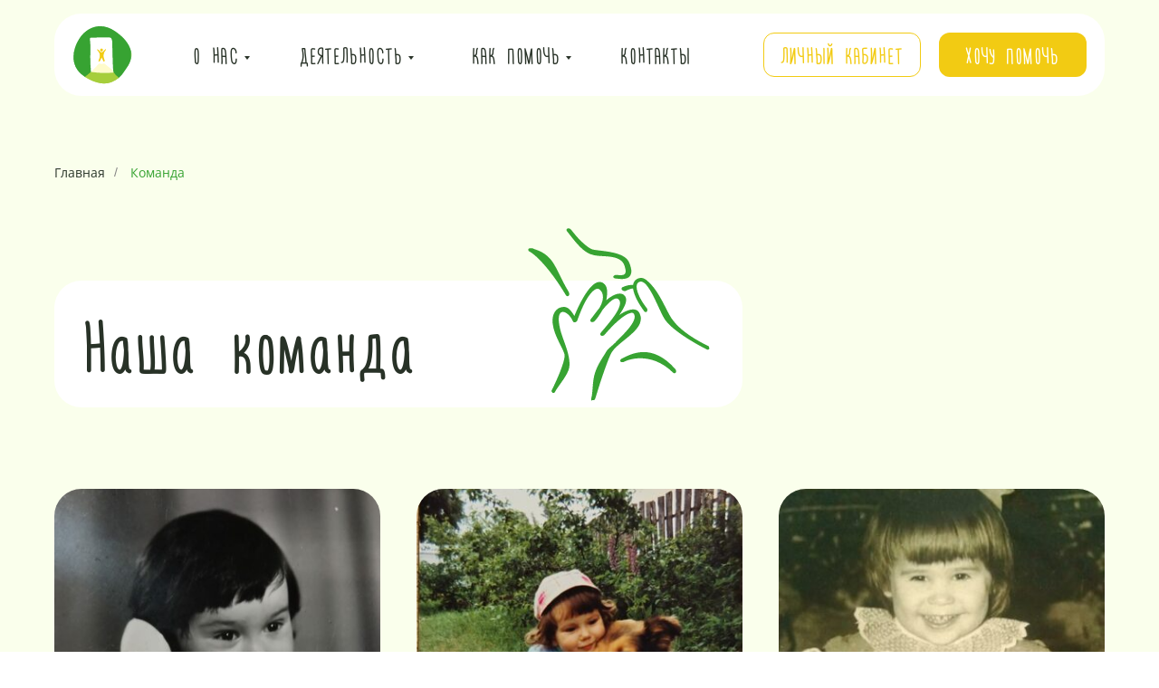

--- FILE ---
content_type: text/html; charset=UTF-8
request_url: https://members.tildaapi.com/api/getstyles/
body_size: 746
content:
{"status":"ok","data":{"controlblock":{"user_size":"60px","user_size_mobile":"60px","user_background":"#000000","user_background_opacity":"80","user_border_color":"#ffffff","user_vertical_coordinate_px":"20px","user_vertical_coordinate_mobile_px":"35px","user_horizontal_coordinate_px":"20px","user_horizontal_coordinate_mobile_px":"10px"},"welcomepage":{"typeId":"default","ordersManagementShowOrders":true,"ordersManagementShowPurchased":true,"ordersManagementShowAddresses":true,"ordersManagementShowProfile":true},"registrationpage":[],"fonts":{"rf_id":"","bgcolor":"","gf_fonts":"family=PT+Sans:wght@400;700&subset=latin,cyrillic","textfont":"PT Sans","tf_fonts":"","fontsswap":"","linecolor":"","linkcolor":"#428e41","textcolor":"#2b362b","typekitid":"","headlinefont":"Engine","myfonts_json":"[{\"f_name\":\"Engine\",\"f_100\":\"\",\"f_200\":\"\",\"f_300\":\"\",\"f_400\":\"https:\\\/\\\/static.tildacdn.com\\\/tild3833-3965-4265-a461-643461653133\\\/OpenSans-Regular.woff\",\"f_500\":\"\",\"f_600\":\"\",\"f_700\":\"https:\\\/\\\/static.tildacdn.com\\\/tild6532-3639-4166-a565-646436303232\\\/Engine-Regular.woff\",\"f_800\":\"\",\"f_900\":\"https:\\\/\\\/static.tildacdn.com\\\/tild3662-3931-4137-a462-333738373834\\\/Engine-Regular.woff\",\"f_vf\":\"\",\"f_woff2_100\":\"\",\"f_woff2_200\":\"\",\"f_woff2_300\":\"\",\"f_woff2_400\":\"\",\"f_woff2_500\":\"\",\"f_woff2_600\":\"\",\"f_woff2_700\":\"\",\"f_woff2_800\":\"\",\"f_woff2_900\":\"\",\"f_woff2_vf\":\"\",\"cnt\":3}]","textfontsize":"18","customcssfile":"","headlinecolor":"#2b362b","linklinecolor":"","linkcolorhover":"","linklineheight":"","textfontweight":"400","tf_fonts_selected":"","headlinefontweight":"700","linklinecolorhover":""},"allowselfreg":true,"logolink":null,"projectlang":"ru","userrole":1}}

--- FILE ---
content_type: image/svg+xml
request_url: https://static.tildacdn.com/tild3463-3566-4637-a166-363332323765/photo.svg
body_size: 2219
content:
<?xml version="1.0" encoding="UTF-8"?> <svg xmlns="http://www.w3.org/2000/svg" width="67" height="65" viewBox="0 0 67 65" fill="none"> <path d="M51.2305 57.94C49.2305 55.74 45.5805 53.03 45.3105 50.04" stroke="#6FB937" stroke-width="2"></path> <path d="M44.7801 48.54C44.0001 38.18 44.3201 27.35 43.9101 17.52C43.8301 15.61 43.0301 13.25 40.7501 13.24C33.4168 13.2 26.6201 13.31 20.3601 13.57C19.4935 13.6033 19.1068 14.05 19.2001 14.91C19.7401 20.05 19.9001 25.5367 19.6801 31.37C19.4201 38.11 19.8601 44.39 20.4401 50.94" stroke="#9BD199" stroke-width="2"></path> <path d="M33.6299 27.23C33.6299 27.0356 33.5916 26.8432 33.5173 26.6636C33.4429 26.4841 33.3339 26.3209 33.1964 26.1835C33.059 26.0461 32.8959 25.937 32.7163 25.8627C32.5367 25.7883 32.3443 25.75 32.1499 25.75C31.7574 25.75 31.381 25.9059 31.1034 26.1835C30.8258 26.461 30.6699 26.8375 30.6699 27.23C30.6699 27.6225 30.8258 27.999 31.1034 28.2765C31.381 28.5541 31.7574 28.71 32.1499 28.71C32.3443 28.71 32.5367 28.6717 32.7163 28.5973C32.8959 28.523 33.059 28.4139 33.1964 28.2765C33.3339 28.1391 33.4429 27.9759 33.5173 27.7964C33.5916 27.6168 33.6299 27.4244 33.6299 27.23Z" stroke="#F9E68A" stroke-width="2"></path> <path d="M32.6005 36.13L34.3306 39.78C34.3541 39.8299 34.3883 39.874 34.4306 39.9094C34.473 39.9447 34.5225 39.9704 34.5758 39.9847C34.6291 39.999 34.6849 40.0015 34.7392 39.992C34.7936 39.9826 34.8452 39.9614 34.8905 39.93L35.1805 39.72C35.3672 39.5853 35.4998 39.3886 35.5547 39.1651C35.6097 38.9416 35.5834 38.7059 35.4805 38.5C33.4339 34.3867 33.9039 30.5633 36.8905 27.03C37.0172 26.8833 37.0139 26.7367 36.8806 26.59L36.6905 26.4C36.6639 26.3733 36.6339 26.37 36.6005 26.39C35.4205 27.3367 34.3772 28.3033 33.4706 29.29C33.3084 29.4683 33.1108 29.6108 32.8904 29.7083C32.6699 29.8058 32.4316 29.8562 32.1905 29.8562C31.9495 29.8562 31.7112 29.8058 31.4907 29.7083C31.2703 29.6108 31.0727 29.4683 30.9105 29.29C29.9639 28.2633 28.9972 27.3833 28.0105 26.65C27.9305 26.5967 27.8405 26.5733 27.7405 26.58C27.6405 26.58 27.5539 26.6167 27.4805 26.69C27.2805 26.9167 27.2839 27.1367 27.4905 27.35C31.2905 31.19 30.7105 34.53 28.8405 39.17C28.7072 39.4967 28.8172 39.6667 29.1705 39.68L29.5205 39.69C29.9405 39.7033 30.2405 39.52 30.4205 39.14L31.8605 36.13C32.1139 35.61 32.3605 35.61 32.6005 36.13Z" stroke="#F9E68A" stroke-width="2"></path> <path d="M46.5 55.5L44.4801 56.53C44.4411 56.6586 44.3686 56.7746 44.2702 56.866C44.1717 56.9575 44.0507 57.0212 43.9196 57.0507C43.7885 57.0802 43.6519 57.0744 43.5237 57.0338C43.3956 56.9933 43.2805 56.9195 43.1901 56.82C40.8168 54.1867 38.2568 44.72 35.5101 42.42C35.2701 42.22 35.0001 42.1467 34.7001 42.2L32.3701 42.62C32.0368 42.6733 31.7135 42.6467 31.4001 42.54C30.2201 42.1333 29.3401 42.2467 28.7601 42.88C26.6201 45.2267 24.3901 54.4967 22.0701 56.69C21.8835 56.8633 21.7635 57.0767 21.7101 57.33C21.6168 57.81 21.1935 58.0133 20.4401 57.94C19.8601 51.39 19.4201 38.11 19.6801 31.37C19.9001 25.5367 19.7401 20.05 19.2001 14.91C19.1068 14.05 19.4935 13.6033 20.3601 13.57C26.6201 13.31 33.4168 13.2 40.7501 13.24C43.0301 13.25 43.8301 15.61 43.9101 17.52C44.3201 27.35 45.72 45.14 46.5 55.5ZM33.6301 27.23C33.6301 27.0356 33.5919 26.8432 33.5175 26.6636C33.4431 26.4841 33.3341 26.3209 33.1967 26.1835C33.0592 26.046 32.8961 25.937 32.7165 25.8627C32.5369 25.7883 32.3445 25.75 32.1501 25.75C31.7576 25.75 31.3812 25.9059 31.1036 26.1835C30.8261 26.461 30.6701 26.8375 30.6701 27.23C30.6701 27.6225 30.8261 27.999 31.1036 28.2765C31.3812 28.5541 31.7576 28.71 32.1501 28.71C32.3445 28.71 32.5369 28.6717 32.7165 28.5973C32.8961 28.523 33.0592 28.4139 33.1967 28.2765C33.3341 28.1391 33.4431 27.9759 33.5175 27.7964C33.5919 27.6168 33.6301 27.4244 33.6301 27.23ZM32.6001 36.13L34.3301 39.78C34.3537 39.8299 34.3878 39.874 34.4302 39.9094C34.4726 39.9447 34.5221 39.9704 34.5754 39.9847C34.6287 39.999 34.6844 40.0015 34.7388 39.992C34.7931 39.9826 34.8448 39.9614 34.8901 39.93L35.1801 39.72C35.3667 39.5853 35.4994 39.3886 35.5543 39.1651C35.6093 38.9416 35.583 38.7059 35.4801 38.5C33.4335 34.3867 33.9035 30.5633 36.8901 27.03C37.0168 26.8833 37.0135 26.7367 36.8801 26.59L36.6901 26.4C36.6635 26.3733 36.6335 26.37 36.6001 26.39C35.4201 27.3367 34.3768 28.3033 33.4701 29.29C33.308 29.4683 33.1104 29.6108 32.8899 29.7083C32.6695 29.8058 32.4312 29.8562 32.1901 29.8562C31.9491 29.8562 31.7107 29.8058 31.4903 29.7083C31.2699 29.6108 31.0723 29.4683 30.9101 29.29C29.9635 28.2633 28.9968 27.3833 28.0101 26.65C27.9301 26.5967 27.8401 26.5733 27.7401 26.58C27.6401 26.58 27.5535 26.6167 27.4801 26.69C27.2801 26.9167 27.2835 27.1367 27.4901 27.35C31.2901 31.19 30.7101 34.53 28.8401 39.17C28.7068 39.4967 28.8168 39.6667 29.1701 39.68L29.5201 39.69C29.9401 39.7033 30.2401 39.52 30.4201 39.14L31.8601 36.13C32.1135 35.61 32.3601 35.61 32.6001 36.13Z" fill="white"></path> <path d="M32.1499 28.71C32.9673 28.71 33.6299 28.0474 33.6299 27.23C33.6299 26.4126 32.9673 25.75 32.1499 25.75C31.3325 25.75 30.6699 26.4126 30.6699 27.23C30.6699 28.0474 31.3325 28.71 32.1499 28.71Z" fill="#F2CC14"></path> <path d="M31.8596 36.13L30.4196 39.14C30.2396 39.52 29.9396 39.7033 29.5196 39.69L29.1696 39.68C28.8162 39.6667 28.7062 39.4967 28.8396 39.17C30.7096 34.53 31.2896 31.19 27.4896 27.35C27.2829 27.1367 27.2796 26.9167 27.4796 26.69C27.5529 26.6167 27.6396 26.58 27.7396 26.58C27.8396 26.5733 27.9296 26.5967 28.0096 26.65C28.9962 27.3833 29.9629 28.2633 30.9096 29.29C31.0717 29.4683 31.2693 29.6108 31.4898 29.7083C31.7102 29.8058 31.9485 29.8562 32.1896 29.8562C32.4306 29.8562 32.669 29.8058 32.8894 29.7083C33.1098 29.6108 33.3074 29.4683 33.4696 29.29C34.3762 28.3033 35.4196 27.3367 36.5996 26.39C36.6329 26.37 36.6629 26.3733 36.6896 26.4L36.8796 26.59C37.0129 26.7367 37.0162 26.8833 36.8896 27.03C33.9029 30.5633 33.4329 34.3867 35.4796 38.5C35.5824 38.7059 35.6087 38.9416 35.5538 39.1651C35.4988 39.3886 35.3662 39.5853 35.1796 39.72L34.8896 39.93C34.8442 39.9614 34.7926 39.9826 34.7382 39.992C34.6839 40.0015 34.6281 39.999 34.5748 39.9847C34.5215 39.9704 34.472 39.9447 34.4296 39.9094C34.3873 39.874 34.3531 39.8299 34.3296 39.78L32.5996 36.13C32.3596 35.61 32.1129 35.61 31.8596 36.13Z" fill="#F2CC14"></path> <path d="M64.8398 29.26C65 31.5 65.5 33.5 64.8398 35.74V29.26Z" fill="#37A332"></path> <path d="M43.524 50.0339L44.5 50L45.4504 50.81C45.4803 50.9706 45.4763 51.1357 45.4385 51.2946C45.4008 51.4535 45.3302 51.6028 45.2313 51.7328C45.1324 51.8628 45.0074 51.9706 44.8643 52.0494C44.7211 52.1281 44.5631 52.176 44.4004 52.19C36.2137 52.91 28.2137 52.6467 20.4004 51.4C20.4804 51.2667 22.1237 49.8362 22.0704 49.6628C22.8237 49.7362 21.6171 50.81 21.7104 50.33C21.7637 50.0767 21.8837 49.8633 22.0704 49.69C24.3904 47.4967 26.6204 45.2267 28.7604 42.88C29.3404 42.2467 30.2204 42.1333 31.4004 42.54C31.7137 42.6467 32.0371 42.6733 32.3704 42.62L34.7004 42.2C35.0004 42.1467 35.2704 42.22 35.5104 42.42C38.2571 44.72 43.0771 48.1767 45.4504 50.81C45.5407 50.9095 43.3958 49.9933 43.524 50.0339C43.6521 50.0744 43.7887 50.0802 43.9199 50.0507C44.051 50.0213 44.172 49.9575 44.2704 49.866C43.9199 50.0507 43.4849 50.1625 43.524 50.0339Z" fill="#FFFBCB"></path> <path d="M45.31 50.04C45.58 53.03 49.23 55.74 51.23 57.94C43.9567 64.1733 35.6267 65.8 26.24 62.82C21.4933 61.3133 17.33 59.3233 13.75 56.85L20.4 51.4C28.2133 52.6467 36.2133 52.91 44.4 52.19C44.5627 52.176 44.7208 52.1281 44.8639 52.0494C45.007 51.9706 45.132 51.8628 45.2309 51.7328C45.3298 51.6028 45.4004 51.4535 45.4381 51.2946C45.4759 51.1357 45.4799 50.9706 45.45 50.81L45.31 50.04Z" fill="#A6CE3B"></path> <path d="M64.8399 29.26V35.74C64.1332 39.2067 62.9232 42.2833 61.2099 44.97C60.2699 46.4433 58.3065 49.3067 55.3199 53.56C54.7665 54.3533 53.4032 55.8133 51.2299 57.94C49.2299 55.74 45.27 52.99 45 50C44.22 39.64 44.3199 27.35 43.9099 17.52C43.8299 15.61 43.0299 13.25 40.7499 13.24C33.4165 13.2 26.6199 13.31 20.3599 13.57C19.4932 13.6033 19.1065 14.05 19.1999 14.91C19.7399 20.05 19.8999 25.5367 19.6799 31.37C19.4199 38.11 19.8599 44.39 20.4399 50.94C20.4932 51.1133 20.4799 51.2667 20.3999 51.4L13.7499 56.85C7.52987 52.8433 3.63987 47.8933 2.07987 42C-0.310128 32.98 2.32987 23.14 7.32987 15.16C10.3032 10.4333 13.9565 6.82665 18.2899 4.33998C27.7699 -1.09001 37.9799 0.329985 46.7199 6.28998C55.1299 12.02 62.5499 19.11 64.8399 29.26Z" fill="#37A332"></path> </svg> 

--- FILE ---
content_type: image/svg+xml
request_url: https://static.tildacdn.com/tild6631-6434-4165-b665-373535326130/hands.svg
body_size: 2649
content:
<?xml version="1.0" encoding="UTF-8"?> <svg xmlns="http://www.w3.org/2000/svg" width="106" height="111" viewBox="0 0 106 111" fill="none"> <path fill-rule="evenodd" clip-rule="evenodd" d="M40.4793 0.0431049C41.0808 -0.204891 42.3581 0.671982 42.6057 1.27426C43.6224 3.74658 44.7942 7.00289 46.7597 10.4815C47.7428 12.2215 48.7644 13.8468 49.7575 15.1554C50.7719 16.492 51.6756 17.3881 52.3996 17.7959C53.3771 18.3464 54.8295 18.9859 56.5792 19.7561C56.8224 19.8632 57.0712 19.9727 57.3254 20.085C59.3719 20.9885 61.6991 22.0385 63.8868 23.2453C66.0659 24.4473 68.172 25.8397 69.7459 27.4529C71.3104 29.0565 72.4434 30.979 72.459 33.2239C72.6734 36.0831 72.3892 38.1682 71.6112 39.6017C70.7721 41.1475 69.439 41.7946 68.0272 41.8919C66.7052 41.9831 65.3174 41.5983 64.1516 41.1809C63.5552 40.9674 62.9815 40.7316 62.4709 40.5192C62.4145 40.4958 62.359 40.4727 62.3046 40.45C61.8538 40.2623 61.4695 40.1023 61.1364 39.981C60.5251 39.7584 59.6208 39.0818 59.8431 38.4696C60.0654 37.8575 61.3301 37.5417 61.9414 37.7643C62.3285 37.9053 62.7665 38.0878 63.2065 38.2711C63.2624 38.2944 63.3184 38.3177 63.3743 38.3409C68.0434 40.2826 68.9258 38.4114 68.9258 33.8604C68.9258 25.3102 55.5118 24.2813 51.1066 20.8877C45.3711 17.6571 42.2091 7.34691 39.8387 1.58265C39.591 0.98038 39.8779 0.2911 40.4793 0.0431049ZM12.6802 5.34458C13.1222 4.86666 15.0451 5.42763 15.5224 5.87015C17.012 7.25124 21.3904 9.50731 24.0833 15.1554C26.7938 20.8402 26.6839 28.2604 29.4093 39.1763C29.567 39.8082 29.5894 41.5262 28.5523 41.7858C27.9213 41.9438 27.2818 41.5596 27.1241 40.9277C24.4316 30.1436 21.4385 22.2097 18.8048 16.6857C16.1536 11.1252 13.9047 8.08707 12.7443 7.01119C12.267 6.56867 12.2383 5.8225 12.6802 5.34458ZM40.5788 46.0462C36.2395 49.5021 32.1706 54.8553 29.2032 58.7521C28.9125 59.1339 27.8308 59.3011 27.3682 59.1749C26.9055 59.0487 26.5655 58.6542 26.5084 58.1775C25.6551 51.0576 19.5892 46.075 17.6455 56.1959C16.2642 63.388 17.7878 70.161 17.3702 77.2706C17.1496 81.025 16.5574 84.9075 14.3624 87.6913C11.221 91.6754 4.49871 95.7882 2.02676 98.3625C1.57591 98.832 0.830331 98.8466 0.361451 98.3952C-0.107428 97.9438 -0.122048 97.1972 0.328798 96.7277C2.76425 94.1914 6.43249 90.1373 9.51367 86.2297C11.0556 84.2741 12.4332 82.3769 13.434 80.7379C13.9344 79.9182 14.3288 79.1823 14.6016 78.5497C14.8809 77.9018 15.001 77.4342 15.0187 77.1321C15.0849 76.0056 14.9534 74.6305 14.7164 73.0198C14.5814 72.102 14.422 71.1661 14.2544 70.1817C14.1232 69.4113 13.987 68.6112 13.8534 67.7669C13.2618 64.0276 12.7881 59.7991 13.5656 55.7505C14.3511 51.6605 16.2131 49.2277 18.465 48.1002C20.6754 46.9935 23.0741 47.2474 24.7164 48.161C25.5108 48.6029 26.1098 49.3553 26.5642 50.1272C27.029 50.9169 27.4077 51.8401 27.7137 52.7643C27.9844 53.5822 28.2073 54.4292 28.385 55.2308C31.525 51.3531 48.1718 31.7757 53.1633 41.4595C54.6989 44.4387 52.4711 48.975 51.1066 51.5903C54.2535 50.0254 61.4032 48.0547 63.3101 52.1123C65.2425 56.2241 59.1425 60.6675 56.307 63.1366C56.3853 63.1081 56.4634 63.0798 56.5413 63.0519C59.7362 61.907 68.2092 60.2668 69.1748 65.488C71.3657 77.3348 50.5616 78.6574 44.1161 85.1114C42.309 86.921 38.7835 91.5065 35.0538 96.5988C31.3495 101.656 28.1026 106.526 25.7027 110.008C25.3332 110.544 24.0108 111.269 23.4755 110.899C22.9401 110.529 22.8056 109.794 23.1751 109.258C25.5845 105.763 26.9627 98.7922 30.6833 93.7122C34.3785 88.6671 39.4905 85.0624 41.4522 83.0981C42.77 81.7786 46.0779 80.7577 48.5925 79.3781C49.468 78.8977 50.3765 78.4117 51.3011 77.917C53.1105 76.949 54.9813 75.9482 56.786 74.893C59.5096 73.3006 61.9458 71.66 63.6027 69.9751C65.2753 68.2741 65.9438 66.75 65.6808 65.3278C65.5856 64.8132 65.3711 64.5294 65.0949 64.3419C64.7827 64.1298 64.2818 63.9698 63.5235 63.9412C61.9883 63.8833 59.8352 64.3767 57.335 65.2726C52.379 67.0486 47.1587 70.2146 43.3152 72.6017C42.7689 72.941 41.4628 72.7789 41.115 72.2375C40.7672 71.696 40.9173 70.9753 41.4522 70.6182C42.3543 70.016 43.3671 69.366 44.4414 68.6765C47.4961 66.7159 51.0483 64.436 53.9682 62.0283C55.9375 60.4043 57.518 58.8 58.4336 57.2911C59.3407 55.7961 59.4956 54.5794 59.001 53.527C58.7374 52.9661 58.4068 52.6559 58.0466 52.4773C57.6683 52.2897 57.1579 52.1989 56.4757 52.256C55.0756 52.373 53.2558 53.0841 51.1816 54.2092C49.8134 54.9514 48.4027 55.8336 47.0088 56.7643C44.4209 59.1953 41.9724 61.1505 39.7027 62.3275C39.151 62.6136 37.8834 62.4213 37.5631 61.8883C37.2427 61.3552 37.391 60.6647 37.9018 60.3106C38.6854 59.7673 39.5751 59.1255 40.5362 58.4321C42.066 57.3285 43.777 56.0941 45.5302 54.9184C46.0643 54.4096 46.5738 53.8809 47.0455 53.3359C49.6717 50.3019 50.8483 47.1281 49.3034 44.1309C48.9347 43.4157 48.5093 43.0551 48.0841 42.8767C47.6435 42.6919 47.066 42.6456 46.3084 42.8097C44.7493 43.1475 42.7703 44.3009 40.5788 46.0462ZM87.4258 72.541C89.5082 82.669 98.4048 92.2775 105.627 99.0425C106.102 99.4875 106.127 100.234 105.682 100.709C105.238 101.185 104.493 101.21 104.018 100.765C100.944 97.8858 96.2387 93.0704 92.0863 87.9549C90.0099 85.3969 88.0577 82.7466 86.5144 80.2128C84.9813 77.6957 83.8046 75.2179 83.352 73.0167C82.8756 70.6999 82.4933 67.9276 82.1021 65.0915C82.0621 64.8015 82.022 64.511 81.9817 64.2201C81.5441 61.0601 81.0805 57.8531 80.4484 55.0136C79.8103 52.1478 79.0279 49.7922 78.0165 48.2629C77.5185 47.5098 77.005 47.0195 76.4874 46.7453C75.9918 46.4829 75.4243 46.381 74.7169 46.5172C73.5683 46.7383 72.832 47.5125 72.4107 48.9371C71.8409 50.8638 71.9719 53.6652 72.5067 56.6541C73.0341 59.601 73.9212 61.9696 74.7154 64.1132C74.9416 64.7239 74.6306 65.9923 74.0207 66.2188C73.4109 66.4453 72.7331 66.134 72.5069 65.5233C71.6735 63.274 70.7445 60.1792 70.1881 57.0701C69.7161 54.4323 69.4873 51.6537 69.8986 49.3512C68.5976 48.9563 66.9963 49.1393 64.6499 49.4749C64.006 49.567 62.8205 48.5293 62.7285 47.8845C62.6365 47.2397 63.0839 46.6424 63.7279 46.5503C66.4634 46.159 69.0027 46.6124 70.5998 47.0999C71.2978 45.6603 72.4665 44.5486 74.272 44.2009C75.4784 43.9686 76.5948 44.1339 77.5888 44.6604C78.5606 45.1751 79.3422 45.9954 79.9805 46.9607C84.819 54.2771 85.7073 64.1828 87.4258 72.541ZM78.7599 108.723C70.3462 93.2393 56.3768 91.6962 50.2662 92.8087C49.6263 92.9252 48.4242 92.5002 48.3079 91.8593C48.1915 91.2185 48.616 90.6046 49.256 90.488C56.101 89.2418 71.2556 85.8775 80.829 107.006C81.1399 107.578 80.9287 108.884 80.3574 109.195C79.786 109.506 79.0708 109.295 78.7599 108.723Z" fill="#37A332"></path> </svg> 

--- FILE ---
content_type: image/svg+xml
request_url: https://static.tildacdn.com/tild3234-3635-4261-b265-373262363136/photo.svg
body_size: 2535
content:
<?xml version="1.0" encoding="UTF-8"?> <svg xmlns="http://www.w3.org/2000/svg" width="67" height="65" viewBox="0 0 67 65" fill="none"> <g clip-path="url(#clip0_161_1200)"> <path d="M13.75 56.85C17.33 59.3233 21.4933 61.3133 26.24 62.82C35.6267 65.8 43.9567 64.1733 51.23 57.94" stroke="#D3E79D" stroke-width="2"></path> <path d="M51.2295 57.94C53.4028 55.8133 54.7662 54.3533 55.3195 53.56C58.3062 49.3067 60.2695 46.4433 61.2095 44.97C62.9228 42.2833 64.1328 39.2067 64.8395 35.74" stroke="#9BD199" stroke-width="2"></path> <path d="M64.8398 35.74C65.6732 33.6 65.6732 31.44 64.8398 29.26" stroke="#FFFDE5" stroke-width="2"></path> <path d="M64.8399 29.26C62.5499 19.11 55.1299 12.02 46.7199 6.28998C37.9799 0.329985 27.7699 -1.09001 18.2899 4.33998C13.9565 6.82665 10.3032 10.4333 7.32987 15.16C2.32987 23.14 -0.310128 32.98 2.07987 42C3.63987 47.8933 7.52987 52.8433 13.7499 56.85" stroke="#9BD199" stroke-width="2"></path> <path d="M64.8398 29.26V35.74" stroke="#9BCF7F" stroke-width="2"></path> <path d="M51.2296 57.94C49.2296 55.74 45.5796 53.03 45.3096 50.04" stroke="#6FB937" stroke-width="2"></path> <path d="M44.7801 48.54C44.0001 38.18 44.3201 27.35 43.9101 17.52C43.8301 15.61 43.0301 13.25 40.7501 13.24C33.4168 13.2 26.6201 13.31 20.3601 13.57C19.4935 13.6033 19.1068 14.05 19.2001 14.91C19.7401 20.05 19.9001 25.5367 19.6801 31.37C19.4201 38.11 19.8601 44.39 20.4401 50.94" stroke="#9BD199" stroke-width="2"></path> <path d="M20.4 51.4L13.75 56.85" stroke="#6FB937" stroke-width="2"></path> <path d="M33.6299 27.23C33.6299 27.0356 33.5916 26.8432 33.5173 26.6636C33.4429 26.4841 33.3339 26.3209 33.1964 26.1835C33.059 26.0461 32.8959 25.937 32.7163 25.8627C32.5367 25.7883 32.3443 25.75 32.1499 25.75C31.7574 25.75 31.381 25.9059 31.1034 26.1835C30.8258 26.461 30.6699 26.8375 30.6699 27.23C30.6699 27.6225 30.8258 27.999 31.1034 28.2765C31.381 28.5541 31.7574 28.71 32.1499 28.71C32.3443 28.71 32.5367 28.6717 32.7163 28.5973C32.8959 28.523 33.059 28.4139 33.1964 28.2765C33.3339 28.1391 33.4429 27.9759 33.5173 27.7964C33.5916 27.6168 33.6299 27.4244 33.6299 27.23Z" stroke="#F9E68A" stroke-width="2"></path> <path d="M32.5996 36.13L34.3296 39.78C34.3531 39.8299 34.3873 39.874 34.4296 39.9094C34.472 39.9447 34.5215 39.9704 34.5748 39.9847C34.6281 39.999 34.6839 40.0015 34.7382 39.992C34.7926 39.9826 34.8442 39.9614 34.8896 39.93L35.1796 39.72C35.3662 39.5853 35.4988 39.3886 35.5538 39.1651C35.6087 38.9416 35.5824 38.7059 35.4796 38.5C33.4329 34.3867 33.9029 30.5633 36.8896 27.03C37.0162 26.8833 37.0129 26.7367 36.8796 26.59L36.6896 26.4C36.6629 26.3733 36.6329 26.37 36.5996 26.39C35.4196 27.3367 34.3762 28.3033 33.4696 29.29C33.3074 29.4683 33.1098 29.6108 32.8894 29.7083C32.669 29.8058 32.4306 29.8562 32.1896 29.8562C31.9485 29.8562 31.7102 29.8058 31.4898 29.7083C31.2693 29.6108 31.0717 29.4683 30.9096 29.29C29.9629 28.2633 28.9962 27.3833 28.0096 26.65C27.9296 26.5967 27.8396 26.5733 27.7396 26.58C27.6396 26.58 27.5529 26.6167 27.4796 26.69C27.2796 26.9167 27.2829 27.1367 27.4896 27.35C31.2896 31.19 30.7096 34.53 28.8396 39.17C28.7062 39.4967 28.8162 39.6667 29.1696 39.68L29.5196 39.69C29.9396 39.7033 30.2396 39.52 30.4196 39.14L31.8596 36.13C32.1129 35.61 32.3596 35.61 32.5996 36.13Z" stroke="#F9E68A" stroke-width="2"></path> <path d="M0 0H67V65H0V0ZM13.75 56.85C17.33 59.3233 21.4933 61.3133 26.24 62.82C35.6267 65.8 43.9567 64.1733 51.23 57.94C53.4033 55.8133 54.7667 54.3533 55.32 53.56C58.3067 49.3067 60.27 46.4433 61.21 44.97C62.9233 42.2833 64.1333 39.2067 64.84 35.74C65.6733 33.6 65.6733 31.44 64.84 29.26C62.55 19.11 55.13 12.02 46.72 6.29C37.98 0.33 27.77 -1.09 18.29 4.34C13.9567 6.82667 10.3033 10.4333 7.33 15.16C2.33 23.14 -0.31 32.98 2.08 42C3.64 47.8933 7.53 52.8433 13.75 56.85Z" fill="white"></path> <path d="M46.5 55.5L44.4801 56.53C44.4411 56.6586 44.3686 56.7746 44.2702 56.866C44.1717 56.9575 44.0507 57.0212 43.9196 57.0507C43.7885 57.0802 43.6519 57.0744 43.5237 57.0338C43.3956 56.9933 43.2805 56.9195 43.1901 56.82C40.8168 54.1867 38.2568 44.72 35.5101 42.42C35.2701 42.22 35.0001 42.1467 34.7001 42.2L32.3701 42.62C32.0368 42.6733 31.7135 42.6467 31.4001 42.54C30.2201 42.1333 29.3401 42.2467 28.7601 42.88C26.6201 45.2267 24.3901 54.4967 22.0701 56.69C21.8835 56.8633 21.7635 57.0767 21.7101 57.33C21.6168 57.81 21.1935 58.0133 20.4401 57.94C19.8601 51.39 19.4201 38.11 19.6801 31.37C19.9001 25.5367 19.7401 20.05 19.2001 14.91C19.1068 14.05 19.4935 13.6033 20.3601 13.57C26.6201 13.31 33.4168 13.2 40.7501 13.24C43.0301 13.25 43.8301 15.61 43.9101 17.52C44.3201 27.35 45.72 45.14 46.5 55.5ZM33.6301 27.23C33.6301 27.0356 33.5919 26.8432 33.5175 26.6636C33.4431 26.4841 33.3341 26.3209 33.1967 26.1835C33.0592 26.046 32.8961 25.937 32.7165 25.8627C32.5369 25.7883 32.3445 25.75 32.1501 25.75C31.7576 25.75 31.3812 25.9059 31.1036 26.1835C30.8261 26.461 30.6701 26.8375 30.6701 27.23C30.6701 27.6225 30.8261 27.999 31.1036 28.2765C31.3812 28.5541 31.7576 28.71 32.1501 28.71C32.3445 28.71 32.5369 28.6717 32.7165 28.5973C32.8961 28.523 33.0592 28.4139 33.1967 28.2765C33.3341 28.1391 33.4431 27.9759 33.5175 27.7964C33.5919 27.6168 33.6301 27.4244 33.6301 27.23ZM32.6001 36.13L34.3301 39.78C34.3537 39.8299 34.3878 39.874 34.4302 39.9094C34.4726 39.9447 34.5221 39.9704 34.5754 39.9847C34.6287 39.999 34.6844 40.0015 34.7388 39.992C34.7931 39.9826 34.8448 39.9614 34.8901 39.93L35.1801 39.72C35.3667 39.5853 35.4994 39.3886 35.5543 39.1651C35.6093 38.9416 35.583 38.7059 35.4801 38.5C33.4335 34.3867 33.9035 30.5633 36.8901 27.03C37.0168 26.8833 37.0135 26.7367 36.8801 26.59L36.6901 26.4C36.6635 26.3733 36.6335 26.37 36.6001 26.39C35.4201 27.3367 34.3768 28.3033 33.4701 29.29C33.308 29.4683 33.1104 29.6108 32.8899 29.7083C32.6695 29.8058 32.4312 29.8562 32.1901 29.8562C31.9491 29.8562 31.7107 29.8058 31.4903 29.7083C31.2699 29.6108 31.0723 29.4683 30.9101 29.29C29.9635 28.2633 28.9968 27.3833 28.0101 26.65C27.9301 26.5967 27.8401 26.5733 27.7401 26.58C27.6401 26.58 27.5535 26.6167 27.4801 26.69C27.2801 26.9167 27.2835 27.1367 27.4901 27.35C31.2901 31.19 30.7101 34.53 28.8401 39.17C28.7068 39.4967 28.8168 39.6667 29.1701 39.68L29.5201 39.69C29.9401 39.7033 30.2401 39.52 30.4201 39.14L31.8601 36.13C32.1135 35.61 32.3601 35.61 32.6001 36.13Z" fill="white"></path> <path d="M32.1499 28.71C32.9673 28.71 33.6299 28.0474 33.6299 27.23C33.6299 26.4126 32.9673 25.75 32.1499 25.75C31.3325 25.75 30.6699 26.4126 30.6699 27.23C30.6699 28.0474 31.3325 28.71 32.1499 28.71Z" fill="#F2CC14"></path> <path d="M31.8596 36.13L30.4196 39.14C30.2396 39.52 29.9396 39.7033 29.5196 39.69L29.1696 39.68C28.8162 39.6667 28.7062 39.4967 28.8396 39.17C30.7096 34.53 31.2896 31.19 27.4896 27.35C27.2829 27.1367 27.2796 26.9167 27.4796 26.69C27.5529 26.6167 27.6396 26.58 27.7396 26.58C27.8396 26.5733 27.9296 26.5967 28.0096 26.65C28.9962 27.3833 29.9629 28.2633 30.9096 29.29C31.0717 29.4683 31.2693 29.6108 31.4898 29.7083C31.7102 29.8058 31.9485 29.8562 32.1896 29.8562C32.4306 29.8562 32.669 29.8058 32.8894 29.7083C33.1098 29.6108 33.3074 29.4683 33.4696 29.29C34.3762 28.3033 35.4196 27.3367 36.5996 26.39C36.6329 26.37 36.6629 26.3733 36.6896 26.4L36.8796 26.59C37.0129 26.7367 37.0162 26.8833 36.8896 27.03C33.9029 30.5633 33.4329 34.3867 35.4796 38.5C35.5824 38.7059 35.6087 38.9416 35.5538 39.1651C35.4988 39.3886 35.3662 39.5853 35.1796 39.72L34.8896 39.93C34.8442 39.9614 34.7926 39.9826 34.7382 39.992C34.6839 40.0015 34.6281 39.999 34.5748 39.9847C34.5215 39.9704 34.472 39.9447 34.4296 39.9094C34.3873 39.874 34.3531 39.8299 34.3296 39.78L32.5996 36.13C32.3596 35.61 32.1129 35.61 31.8596 36.13Z" fill="#F2CC14"></path> <path d="M64.8398 29.26C65.6732 31.44 65.6732 33.6 64.8398 35.74V29.26Z" fill="#FFFBCB"></path> <path d="M43.524 50.0339L44.5 50L45.4504 50.81C45.4803 50.9706 45.4763 51.1357 45.4385 51.2946C45.4008 51.4535 45.3302 51.6028 45.2313 51.7328C45.1324 51.8628 45.0074 51.9706 44.8643 52.0494C44.7211 52.1281 44.5631 52.176 44.4004 52.19C36.2137 52.91 28.2137 52.6467 20.4004 51.4C20.4804 51.2667 22.1237 49.8362 22.0704 49.6628C22.8237 49.7362 21.6171 50.81 21.7104 50.33C21.7637 50.0767 21.8837 49.8633 22.0704 49.69C24.3904 47.4967 26.6204 45.2267 28.7604 42.88C29.3404 42.2467 30.2204 42.1333 31.4004 42.54C31.7137 42.6467 32.0371 42.6733 32.3704 42.62L34.7004 42.2C35.0004 42.1467 35.2704 42.22 35.5104 42.42C38.2571 44.72 43.0771 48.1767 45.4504 50.81C45.5407 50.9095 43.3958 49.9933 43.524 50.0339C43.6521 50.0744 43.7887 50.0802 43.9199 50.0507C44.051 50.0213 44.172 49.9575 44.2704 49.866C43.9199 50.0507 43.4849 50.1625 43.524 50.0339Z" fill="#FFFBCB"></path> <path d="M45.31 50.04C45.58 53.03 49.23 55.74 51.23 57.94C43.9567 64.1733 35.6267 65.8 26.24 62.82C21.4933 61.3133 17.33 59.3233 13.75 56.85L20.4 51.4C28.2133 52.6467 36.2133 52.91 44.4 52.19C44.5627 52.176 44.7208 52.1281 44.8639 52.0494C45.007 51.9706 45.132 51.8628 45.2309 51.7328C45.3298 51.6028 45.4004 51.4535 45.4381 51.2946C45.4759 51.1357 45.4799 50.9706 45.45 50.81L45.31 50.04Z" fill="#A6CE3B"></path> <path d="M64.8399 29.26V35.74C64.1332 39.2067 62.9232 42.2833 61.2099 44.97C60.2699 46.4433 58.3065 49.3067 55.3199 53.56C54.7665 54.3533 53.4032 55.8133 51.2299 57.94C49.2299 55.74 45.27 52.99 45 50C44.22 39.64 44.3199 27.35 43.9099 17.52C43.8299 15.61 43.0299 13.25 40.7499 13.24C33.4165 13.2 26.6199 13.31 20.3599 13.57C19.4932 13.6033 19.1065 14.05 19.1999 14.91C19.7399 20.05 19.8999 25.5367 19.6799 31.37C19.4199 38.11 19.8599 44.39 20.4399 50.94C20.4932 51.1133 20.4799 51.2667 20.3999 51.4L13.7499 56.85C7.52987 52.8433 3.63987 47.8933 2.07987 42C-0.310128 32.98 2.32987 23.14 7.32987 15.16C10.3032 10.4333 13.9565 6.82665 18.2899 4.33998C27.7699 -1.09001 37.9799 0.329985 46.7199 6.28998C55.1299 12.02 62.5499 19.11 64.8399 29.26Z" fill="#37A332"></path> </g> <defs> <clipPath id="clip0_161_1200"> <rect width="67" height="65" fill="white"></rect> </clipPath> </defs> </svg> 